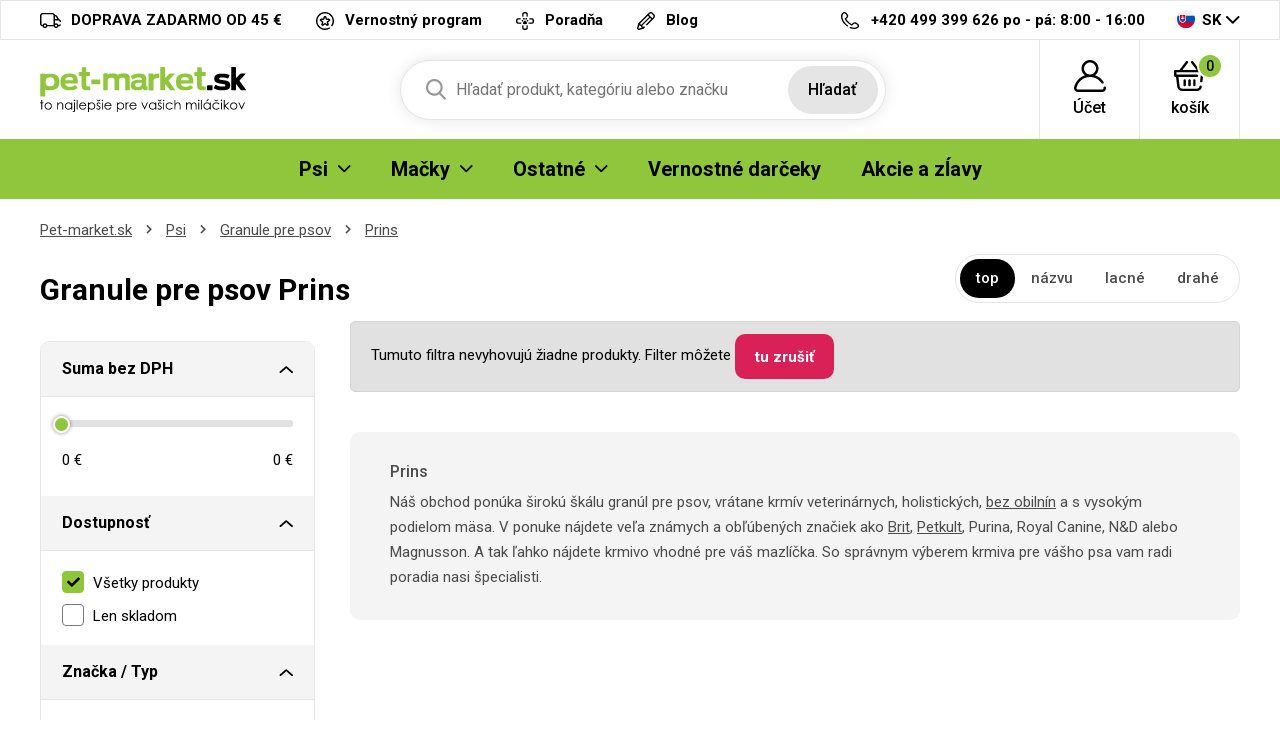

--- FILE ---
content_type: text/html; charset=UTF-8
request_url: https://pet-market.sk/prins-granule-pre-psov-psi/prins-procare-mini-lamb-rice-hypoalergenni
body_size: 11509
content:
<!DOCTYPE html>
<html lang="cs">
<head><script>(function(w,i,g){w[g]=w[g]||[];if(typeof w[g].push=='function')w[g].push(i)})
(window,'GTM-TJ6TCD','google_tags_first_party');</script><script>(function(w,d,s,l){w[l]=w[l]||[];(function(){w[l].push(arguments);})('set', 'developer_id.dYzg1YT', true);
		w[l].push({'gtm.start':new Date().getTime(),event:'gtm.js'});var f=d.getElementsByTagName(s)[0],
		j=d.createElement(s);j.async=true;j.src='/b9ht/';
		f.parentNode.insertBefore(j,f);
		})(window,document,'script','dataLayer');</script>

<meta charset="utf-8">
<meta name='description' content='Prins - Pet-market.sk' />
<meta name="viewport" content="width=device-width, initial-scale=1, shrink-to-fit=no">
<meta name='copyright' content='(C) Pet-market.sk'>
<meta name='generator' content='https://mywebdesign.cz/'>
<meta name='seznam-wmt' content='Ipd4exslbjjvhKV8G8saaoxbJz4wXxY7' />
<meta name="robots" content="index, follow">


<title>Granule pre psov Prins - Pet-market.sk</title>

<style>img, svg {max-width: 0px;height: auto;}</style>
<link rel="preconnect" href="https://fonts.googleapis.com">
<link rel="preconnect" href="https://fonts.gstatic.com" crossorigin>
<link href="https://fonts.googleapis.com/css2?family=Roboto:ital,wght@0,100;0,300;0,400;0,500;0,700;0,900;1,100;1,300;1,400;1,500;1,700;1,900&display=swap" rel="stylesheet">
<link href="/styles/20260121-180039/css.css" rel="stylesheet">
<link rel='shortcut icon' href='/favicon.ico' type='image/x-icon' />

<script>(function(a){_q=function(){return a;};$=function(f){typeof f==="function" && a.push(arguments);return $;};jQuery=$.ready=$;}([]));</script>
<script> var eshopRoundIt=2, eshopLang="SK", eshopMena="€", eshopB2B=0, eshopSliderStep=1, GTMTag="GTM-TJ6TCD";  </script>
<script> var showCats=0,catGroup=1,defaultHash="",sheetWidth=0,basePrice=0,forceNoAjax=0,doAjax=!0,isTouch=!1; </script>
<script> var _yottlyOnload = _yottlyOnload || []; </script>
<script> window.dataLayer = window.dataLayer || []; </script>

<meta property="og:title" content="Pet-market.sk">
<meta property="og:description" content="Granule pre psov, chovateľské potreby">
<meta property="og:image" content="https://pet-market.sk/media/data/banner_hp/ibero-cat-hp-pl_696643ac66766.jpg">
<meta property="og:site_name" content="Pet-market.sk">
<meta property="og:url" content="https://pet-market.sk/">

<svg class="svg-symbol"><symbol id="icon-times">
<path style="fill-rule:evenodd;clip-rule:evenodd;stroke-linejoin:round;stroke-miterlimit:2;" d="M1.151,11.994C0.853,12.011 0.56,11.912 0.334,11.718C-0.111,11.269 -0.111,10.545 0.334,10.096L10.097,0.334C10.56,-0.1 11.288,-0.076 11.722,0.388C12.114,0.807 12.137,1.452 11.776,1.898L1.956,11.718C1.733,11.909 1.445,12.008 1.151,11.994Z" style="fill-rule:nonzero;"/>
<path style="fill-rule:evenodd;clip-rule:evenodd;stroke-linejoin:round;stroke-miterlimit:2;" d="M10.901,11.994C10.6,11.992 10.311,11.873 10.097,11.66L0.334,1.898C-0.079,1.415 -0.023,0.69 0.46,0.277C0.89,-0.092 1.525,-0.092 1.955,0.277L11.775,10.039C12.239,10.473 12.263,11.201 11.829,11.664C11.812,11.683 11.794,11.701 11.775,11.718C11.535,11.927 11.218,12.027 10.901,11.994Z" style="fill-rule:nonzero;"/>
</symbol></svg>
<style type="text/css">
.msg-cookie {
  background-color: #fff;
  position: relative;
  z-index: 999;
  border: 1px solid #e5e5e5;
}
</style>

</head>
<body class="preload retail">

<!-- Hotjar Tracking Code for https://krmeni.cz/ --> <script> (function(h,o,t,j,a,r){ h.hj=h.hj||function(){(h.hj.q=h.hj.q||[]).push(arguments)}; h._hjSettings={hjid:3783909,hjsv:6}; a=o.getElementsByTagName('head')[0]; r=o.createElement('script');r.async=1; r.src=t+h._hjSettings.hjid+j+h._hjSettings.hjsv; a.appendChild(r); })(window,document,'https://static.hotjar.com/c/hotjar-','.js?sv='); </script>
<div class="web-wrap">

<div class="top-info">
<div class="container">
<ul>
				
	<li><a href="/doprava-a-platby">
		<i><img src="/styles/img/truck.svg"/></i>
		<span>DOPRAVA ZADARMO OD 45 €</span></a>
	</li>
	<li><a href="/vernostny-program">
		<i><img src="/styles/img/program.svg"/></i>
		<span>Vernostný program</span></a>
	</li>
	<li><a href="/veterinarni-poradna">
		<i><img src="/styles/img/doctor.svg"/></i><span>
		Poradňa</span></a>
	</li>

	<li><a href="/moj-pes">
		<i><img src="/styles/img/pencil.svg"/></i>
		<span>Blog</span></a>
	</li>



</ul>
<ul>
	<li>
		<a href="tel:420499399626">
			<i><img src="/styles/img/phone.svg"/></i>
			<span><strong>+420 499 399 626</strong> po - pá: 8:00 - 16:00</span></a>
	</li>
	<li class="lang has-dropdown">
		<a href="/">
			<img src="/styles/img/flag-SK.svg"/>
			SK
		</a>
		<ul class="dropdown">
			
			<li><a href="https://krmeni.cz/"><img src="/styles/img/flag-CZ.svg"/>CZ</a></li>
			<li><a href="https://pet-market.sk/"><img src="/styles/img/flag-SK.svg"/>SK</a></li>
			<li><a href="https://petkarma.pl/"><img src="/styles/img/flag-PL.svg"/>PL</a></li>
			
		</ul>
	</li>
</ul>
</div>
</div>


<div class="header-placeholder">
<div class="header-main">
<header>
	<div class="header-main__top">
	<div class="container">
		<a href="/" class="logo"><img src="/styles/img/logoSK.svg" alt="Pet-Market.sk"></a>
		<ul class="tools">
			<li class="tools-search">
				<a href="" class="search-open">
					<span>
						<svg width="100%" height="100%" viewBox="0 0 20 21" version="1.1" xmlns="http://www.w3.org/2000/svg" xmlns:xlink="http://www.w3.org/1999/xlink" xml:space="preserve" xmlns:serif="http://www.serif.com/" style="fill-rule:evenodd;clip-rule:evenodd;stroke-linejoin:round;stroke-miterlimit:2;">
						<path d="M19.696,18.869L14.766,13.741C16.033,12.234 16.728,10.338 16.728,8.364C16.728,3.752 12.976,0 8.364,0C3.752,0 0,3.752 0,8.364C0,12.976 3.752,16.728 8.364,16.728C10.095,16.728 11.745,16.206 13.156,15.214L18.124,20.381C18.331,20.597 18.61,20.716 18.91,20.716C19.193,20.716 19.462,20.608 19.666,20.411C20.099,19.994 20.113,19.302 19.696,18.869ZM8.364,2.182C11.773,2.182 14.546,4.955 14.546,8.364C14.546,11.773 11.773,14.546 8.364,14.546C4.955,14.546 2.182,11.773 2.182,8.364C2.182,4.955 4.955,2.182 8.364,2.182Z" style="fill:rgb(121,121,121);fill-rule:nonzero;"></path>
						</svg>
					</span>
					<strong>Hľadať</strong>
				</a>

				<form action="/" method="get" class="search" id="sform" autocomplete="off">
					
					<input id="squery" name="query" type="text" value="" placeholder="Hľadať produkt, kategóriu alebo značku">
					<button type="submit">Hľadať</button>
					<span>									
					<svg width="100%" height="100%" viewBox="0 0 20 21" version="1.1" xmlns="http://www.w3.org/2000/svg" xmlns:xlink="http://www.w3.org/1999/xlink" xml:space="preserve" xmlns:serif="http://www.serif.com/" style="fill-rule:evenodd;clip-rule:evenodd;stroke-linejoin:round;stroke-miterlimit:2;">
					<path d="M19.696,18.869L14.766,13.741C16.033,12.234 16.728,10.338 16.728,8.364C16.728,3.752 12.976,0 8.364,0C3.752,0 0,3.752 0,8.364C0,12.976 3.752,16.728 8.364,16.728C10.095,16.728 11.745,16.206 13.156,15.214L18.124,20.381C18.331,20.597 18.61,20.716 18.91,20.716C19.193,20.716 19.462,20.608 19.666,20.411C20.099,19.994 20.113,19.302 19.696,18.869ZM8.364,2.182C11.773,2.182 14.546,4.955 14.546,8.364C14.546,11.773 11.773,14.546 8.364,14.546C4.955,14.546 2.182,11.773 2.182,8.364C2.182,4.955 4.955,2.182 8.364,2.182Z" style="fill:rgb(121,121,121);fill-rule:nonzero;"></path>
					</svg>
					</span>
					<div class="autocomplete" id="searchResults">
					</div>
				</form>

			</li>
					<li>
		<a href="/eshop/prihlaseni.php">
		<span>
			<svg width="100%" height="100%" viewBox="0 0 31 31" version="1.1" xmlns="http://www.w3.org/2000/svg" xmlns:xlink="http://www.w3.org/1999/xlink" xml:space="preserve" xmlns:serif="http://www.serif.com/" style="fill-rule:evenodd;clip-rule:evenodd;stroke-linejoin:round;stroke-miterlimit:2;">
			<path d="M30.921,26.563C30.785,25.909 30.144,25.488 29.489,25.625C28.834,25.761 28.414,26.402 28.55,27.057C28.629,27.434 28.535,27.821 28.294,28.118C28.154,28.29 27.842,28.578 27.325,28.578L3.675,28.578C3.158,28.578 2.846,28.29 2.706,28.118C2.465,27.821 2.371,27.434 2.45,27.057C3.706,21.021 9.03,16.611 15.179,16.463C15.286,16.467 15.392,16.469 15.5,16.469C15.608,16.469 15.715,16.467 15.822,16.463C20.153,16.566 24.156,18.76 26.581,22.376C26.953,22.931 27.705,23.079 28.261,22.707C28.816,22.334 28.965,21.582 28.592,21.027C26.605,18.063 23.72,15.909 20.43,14.826C22.435,13.323 23.734,10.927 23.734,8.234C23.734,3.694 20.04,0 15.5,0C10.96,0 7.266,3.694 7.266,8.234C7.266,10.929 8.567,13.325 10.574,14.829C8.735,15.434 7.009,16.376 5.499,17.618C2.731,19.895 0.805,23.072 0.079,26.563C-0.149,27.657 0.124,28.781 0.827,29.646C1.527,30.506 2.565,31 3.675,31L27.325,31C28.435,31 29.473,30.506 30.173,29.646C30.876,28.781 31.149,27.657 30.921,26.563ZM9.687,8.234C9.687,5.029 12.295,2.422 15.5,2.422C18.705,2.422 21.313,5.029 21.313,8.234C21.313,11.341 18.863,13.886 15.794,14.04C15.696,14.038 15.598,14.037 15.5,14.037C15.402,14.037 15.305,14.038 15.207,14.04C12.138,13.886 9.687,11.341 9.687,8.234Z" style="fill-rule:nonzero;"></path>
			</svg>
		</span>
		<strong>
			Účet					</strong>
		</a>
					<div class="login-dropdown dropdown">
				<strong>Prihlásenie a registrácia</strong>
				<form action="/eshop/prihlaseni.php" method="post">
					<div class="form-group form-group--floating">
						<label><span>email</span></label>
						<input name="loginemail" type="email" class="form-control" required>
					</div>
										<div class="form-group">
						<label><span>heslo</span></label>
						<input required name="loginpassword" type="password" class="form-control">
					</div>
										<div class="form-group">
						<button name="submitprihlaseni" type="submit" class="btn btn-success">Prihlásiť</button>
					</div>
					<div class="login-dropdown__links">
							<a href="/eshop/registrace.php">Registrácia nového zákazníka</a>
							<a href="/eshop/zaslatheslo.php">Zabudnuté heslo</a>
					</div>
					<div class="buttons-divide"><a class="btn btn-fb" href="https://www.facebook.com/v6.0/dialog/oauth?scope=email&state=873dd8b6929ae900403544f097a913c1&response_type=code&approval_prompt=auto&redirect_uri=https%3A%2F%2Fpet-market.sk%2F%3Ffacebook%3D1&client_id=172247192893816"><span><img src="/styles/img/facebook-btn.svg">Prihlásiť sa Facebookom</span></a><a class="btn btn-google " href="https://accounts.google.com/o/oauth2/auth?response_type=code&access_type=online&client_id=264549591430-iv6due7qlv0cald9itomi2mlul7em677.apps.googleusercontent.com&redirect_uri=https://pet-market.sk/?google=1&state&scope=email%20profile&approval_prompt=auto"><span><img src="/styles/img/google.svg">Prihlásiť sa Googlom</span></a><a class="btn btn-apple " href="https://appleid.apple.com/auth/authorize?response_type=code&response_mode=form_post&client_id=tv.probbe.eshop&redirect_uri=https%3A%2F%2Fpet-market.sk%2F%3Fapple%3D1&state=838f6e0512&scope=name+email"><span><img src="/styles/img/apple.svg">Prihlásiť sa Apple ID</span></a></div>				</form>
			</div>
			</li>		<li>
			<a href="/eshop/nakupnikosik.php">
				<span>
					<svg width="100%" height="100%" viewBox="0 0 33 30" version="1.1" xmlns="http://www.w3.org/2000/svg" xmlns:xlink="http://www.w3.org/1999/xlink" xml:space="preserve" xmlns:serif="http://www.serif.com/" style="fill-rule:evenodd;clip-rule:evenodd;stroke-linejoin:round;stroke-miterlimit:2;">
					<path d="M32,10.078L32,14.766C32,15.413 31.441,15.937 30.75,15.937L29.928,15.937L29.402,20.331C29.33,20.93 28.789,21.372 28.161,21.372C28.114,21.372 28.067,21.37 28.02,21.365C27.334,21.293 26.84,20.713 26.917,20.07L27.569,14.635C27.64,14.042 28.174,13.594 28.811,13.594L29.5,13.594L29.5,11.25L2.5,11.25L2.5,13.594L23.813,13.594C24.503,13.594 25.063,14.119 25.063,14.766C25.063,15.413 24.503,15.937 23.813,15.937L4.611,15.937L5.845,25.591C5.996,26.769 7.063,27.656 8.328,27.656L23.773,27.656C25.047,27.656 26.115,26.761 26.257,25.574C26.334,24.931 26.953,24.468 27.639,24.54C28.325,24.613 28.819,25.193 28.742,25.836C28.457,28.21 26.321,30 23.773,30L8.328,30C5.798,30 3.664,28.225 3.363,25.87L2.093,15.937L1.25,15.937C0.56,15.937 0,15.413 0,14.766L0,10.078C0,9.431 0.56,8.906 1.25,8.906L5.684,8.906L12.289,0.478C12.698,-0.043 13.48,-0.156 14.036,0.228C14.593,0.611 14.712,1.344 14.304,1.866L8.786,8.906L23.261,8.906L17.743,1.866C17.334,1.344 17.454,0.611 18.01,0.228C18.566,-0.156 19.349,-0.044 19.758,0.478L26.363,8.906L30.75,8.906C31.441,8.906 32,9.431 32,10.078ZM14.75,19.453L14.75,24.141C14.75,24.788 15.31,25.312 16,25.312C16.69,25.312 17.25,24.788 17.25,24.141L17.25,19.453C17.25,18.806 16.69,18.281 16,18.281C15.31,18.281 14.75,18.806 14.75,19.453ZM19.75,19.453L19.75,24.141C19.75,24.788 20.31,25.312 21,25.312C21.69,25.312 22.25,24.788 22.25,24.141L22.25,19.453C22.25,18.806 21.69,18.281 21,18.281C20.31,18.281 19.75,18.806 19.75,19.453ZM9.75,19.453L9.75,24.141C9.75,24.788 10.31,25.312 11,25.312C11.69,25.312 12.25,24.788 12.25,24.141L12.25,19.453C12.25,18.806 11.69,18.281 11,18.281C10.31,18.281 9.75,18.806 9.75,19.453Z" style="fill-rule:nonzero;"></path>
					</svg>
					<span id="cartnum">0</span>
				</span>
				<strong>košík</strong>
			</a>
			<div class="cart-dropdown dropdown empty" id="cartpopup">
						</div>
		</li>
		
			<li class="open-mobile">
				<button class="hamburger hamburger--collapse hamburger--accessible js-hamburger" type="button">
					<span class="hamburger-box"><span class="hamburger-inner"></span></span>
					<span class="hamburger-label">Menu</span>
				</button>
			</li>
		</ul>
	</div>
	</div>
        
	<div class="header-main__nav">
	<div class="container">
		<nav>
			<ul>
			<li class="has-submenu"><a href="/krmeni-psi"><span>Psi</span><span class="ico-select"><img src="/styles/img/dropdown.svg"></span></a><div class="submenu dropdown"><div class="submenu__header"><strong>Psi</strong><a href="/krmeni-psi">Všetko pre Psi</a></div><div class="submenu__body"><div class="category-thumbs"><div class="category-thumb"><div class="category-thumb__img"><img class="lazyload" data-src="/styles/menu/granule-pro-psy.png"></div><h3><a href="/granule-pre-psov-psi">Granule pre psov</a></h3></div><div class="category-thumb"><div class="category-thumb__img"><img class="lazyload" data-src="/styles/menu/vzorky-pro-psy.png"></div><h3><a href="/vzorky-pro-psy">Vzorky</a></h3></div><div class="category-thumb"><div class="category-thumb__img"><img class="lazyload" data-src="/styles/menu/konzervy-pro-psy.png"></div><h3><a href="/konzervy-psi">Konzervy</a></h3></div><div class="category-thumb"><div class="category-thumb__img"><img class="lazyload" data-src="/styles/menu/kapsy-a-pastiky.png"></div><h3><a href="/kapsy-a-pastety-psi">Kapsy a paštéty</a></h3></div><div class="category-thumb"><div class="category-thumb__img"><img class="lazyload" data-src="/styles/menu/salamky.png"></div><h3><a href="/salamky-psi">Salámy</a></h3></div><div class="category-thumb"><div class="category-thumb__img"><img class="lazyload" data-src="/styles/menu/doplnkova-krmiva-psy.png"></div><h3><a href="/doplnkove-krmiva-psi">Doplnkové krmivá</a></h3></div><div class="category-thumb"><div class="category-thumb__img"><img class="lazyload" data-src="/styles/menu/mleko-pro-stenata.png"></div><h3><a href="/mlieko-pre-steniatka-psi">Mlieko pre šteniatka</a></h3></div><div class="category-thumb"><div class="category-thumb__img"><img class="lazyload" data-src="/styles/menu/psi-pamlsky-a-pochoutky.png"></div><h3><a href="/pamlsky-a-pochutky-psi">Pamlsky a pochúťky</a></h3></div><div class="category-thumb"><div class="category-thumb__img"><img class="lazyload" data-src="/styles/menu/vitaminy-a-kloubni-vyziva.png"></div><h3><a href="/vitaminy-a-klbova-vyziva-psi">Vitamíny a kĺbová výživa</a></h3></div><div class="category-thumb"><div class="category-thumb__img"><img class="lazyload" data-src="/styles/menu/kosmetika-pro-psy.png"></div><h3><a href="/kozmetika-psi">Kozmetika</a></h3></div><div class="category-thumb"><div class="category-thumb__img"><img class="lazyload" data-src="/styles/menu/antiparazitika-pro-psy.png"></div><h3><a href="/antiparazitika-psi">Antiparazitiká</a></h3></div><div class="category-thumb"><div class="category-thumb__img"><img class="lazyload" data-src="/styles/menu/hrebeny-a-kartace-pro-psy.png"></div><h3><a href="/hrebene-kefy-a-furminatory-psi">Hrebene, kefy a FURminatory</a></h3></div><div class="category-thumb"><div class="category-thumb__img"><img class="lazyload" data-src="/styles/menu/trimovaci-noze-strihaci-strojky.png"></div><h3><a href="/trimovacie-noze-noznice-strojceky-psi">Trimovacie nože, nožnice, strojčeky</a></h3></div><div class="category-thumb"><div class="category-thumb__img"><img class="lazyload" data-src="/styles/menu/kleste-a-nuzky.png"></div><h3><a href="/klieste-a-noznice-psi">Kliešte a nožnice</a></h3></div><div class="category-thumb"><div class="category-thumb__img"><img class="lazyload" data-src="/styles/menu/obojky-pro-psy.png"></div><h3><a href="/obojky-psi">Obojky</a></h3></div><div class="category-thumb"><div class="category-thumb__img"><img class="lazyload" data-src="/styles/menu/voditka-postroje-ohlavky.png"></div><h3><a href="/voditka-postroje-ohlavky-psi">Vodítka, postroje, ohlávky</a></h3></div><div class="category-thumb"><div class="category-thumb__img"><img class="lazyload" data-src="/styles/menu/karabiny-pro-psy.png"></div><h3><a href="/karabiny-rozdvojky-na-voditka-psi">Karabiny, rozdvojky na vodítka</a></h3></div><div class="category-thumb"><div class="category-thumb__img"><img class="lazyload" data-src="/styles/menu/misky-pro-psy.png"></div><h3><a href="/misky-psi">Misky a zásobníky</a></h3></div><div class="category-thumb"><div class="category-thumb__img"><img class="lazyload" data-src="/styles/menu/pelechy-boudy-tasky-prepravky-deky.png"></div><h3><a href="/pelechy-budy-tasky-prepravky-psi">Pelechy, búdy, tašky, prepravky</a></h3></div><div class="category-thumb"><div class="category-thumb__img"><img class="lazyload" data-src="/styles/menu/hracky-pro-psy.png"></div><h3><a href="/hracky-psi">Hračky</a></h3></div><div class="category-thumb"><div class="category-thumb__img"><img class="lazyload" data-src="/styles/menu/oblecky-pro-psy.png"></div><h3><a href="/oblecenie-psi">Oblečenie</a></h3></div><div class="category-thumb"><div class="category-thumb__img"><img class="lazyload" data-src="/styles/menu/prislusenstvi-psi.png"></div><h3><a href="/prislusenstvo-psi">Príslušenstvo</a></h3></div><div class="category-thumb"><div class="category-thumb__img"><img class="lazyload" data-src="/styles/menu/vycvikove-pomucky-pro-psy.png"></div><h3><a href="/vycvikove-pom-cky-psi">Výcvikové pomôcky</a></h3></div><div class="category-thumb"><div class="category-thumb__img"><img class="lazyload" data-src="/styles/menu/privesky-adresare-a-qr-znamky-psi.png"></div><h3><a href="/privesky-adresare-a-qr-znamky-psi">Prívesky, adresáre a QR známky</a></h3></div></div></div></div></li><li class="has-submenu"><a href="/krmeni-macky"><span>Mačky</span><span class="ico-select"><img src="/styles/img/dropdown.svg"></span></a><div class="submenu dropdown"><div class="submenu__header"><strong>Mačky</strong><a href="/krmeni-macky">Všetko pre Mačky</a></div><div class="submenu__body"><div class="category-thumbs"><div class="category-thumb"><div class="category-thumb__img"><img class="lazyload" data-src="/styles/menu/granule-pro-kocky.png"></div><h3><a href="/granule-pre-macky-macky">Granule pre mačky</a></h3></div><div class="category-thumb"><div class="category-thumb__img"><img class="lazyload" data-src="/styles/menu/vzorky-pro-kocky.png"></div><h3><a href="/vzorky-pro-kocky">Vzorky</a></h3></div><div class="category-thumb"><div class="category-thumb__img"><img class="lazyload" data-src="/styles/menu/konzervy-pro-kocky.png"></div><h3><a href="/konzervy-macky">Konzervy</a></h3></div><div class="category-thumb"><div class="category-thumb__img"><img class="lazyload" data-src="/styles/menu/kapsy-pastiky-masovky.png"></div><h3><a href="/kapsy-pastety-masovky-macky">Kapsy, paštéty, mäsovky</a></h3></div><div class="category-thumb"><div class="category-thumb__img"><img class="lazyload" data-src="/styles/menu/mleko-pro-kotata.png"></div><h3><a href="/mlieko-pre-maciatka-macky">Mlieko pre mačiatka</a></h3></div><div class="category-thumb"><div class="category-thumb__img"><img class="lazyload" data-src="/styles/menu/pamlsky-a-pochoutky-kocky.png"></div><h3><a href="/pamlsky-a-pochutky-macky">Pamlsky a pochúťky</a></h3></div><div class="category-thumb"><div class="category-thumb__img"><img class="lazyload" data-src="/styles/menu/vitaminy-pro-kocky.png"></div><h3><a href="/vitaminy-macky">Vitamíny</a></h3></div><div class="category-thumb"><div class="category-thumb__img"><img class="lazyload" data-src="/styles/menu/kosmetika-pro-kocky.png"></div><h3><a href="/kozmetika-macky">Kozmetika</a></h3></div><div class="category-thumb"><div class="category-thumb__img"><img class="lazyload" data-src="/styles/menu/antiparazitika-kocky.png"></div><h3><a href="/antiparazitika-macky">Antiparazitiká</a></h3></div><div class="category-thumb"><div class="category-thumb__img"><img class="lazyload" data-src="/styles/menu/hrebeny-kocky.png"></div><h3><a href="/hrebene-a-furminator-macky">Hrebene a FURminator</a></h3></div><div class="category-thumb"><div class="category-thumb__img"><img class="lazyload" data-src="/styles/menu/obojky-kocky.png"></div><h3><a href="/obojky-macky">Obojky</a></h3></div><div class="category-thumb"><div class="category-thumb__img"><img class="lazyload" data-src="/styles/menu/postroje-a-voditka-kocky.png"></div><h3><a href="/postroje-a-voditka-macky">Postroje a vodítka</a></h3></div><div class="category-thumb"><div class="category-thumb__img"><img class="lazyload" data-src="/styles/menu/misky-kocky.png"></div><h3><a href="/misky-fontany-macky">Misky, fontány</a></h3></div><div class="category-thumb"><div class="category-thumb__img"><img class="lazyload" data-src="/styles/menu/pelisky-polstare-boudy-kukane-prolezacky.png"></div><h3><a href="/pelechy-vankusiky-budy-kukane-macky">Pelechy, vankúšiky, búdy, kukane</a></h3></div><div class="category-thumb"><div class="category-thumb__img"><img class="lazyload" data-src="/styles/menu/skrabadla-odpocivadla-kocky.png"></div><h3><a href="/skrabadla-odpocivadla-macky">Škrabadlá, odpočívadlá</a></h3></div><div class="category-thumb"><div class="category-thumb__img"><img class="lazyload" data-src="/styles/menu/hracky-pro-kocky.png"></div><h3><a href="/hracky-macky">Hračky</a></h3></div><div class="category-thumb"><div class="category-thumb__img"><img class="lazyload" data-src="/styles/menu/wc-a-prislusenstvi-kocky.png"></div><h3><a href="/wc-a-prislusenstvo-macky">WC a príslušenstvo</a></h3></div><div class="category-thumb"><div class="category-thumb__img"><img class="lazyload" data-src="/styles/menu/kockolity.png"></div><h3><a href="/podstielky-macky">Podstielky</a></h3></div><div class="category-thumb"><div class="category-thumb__img"><img class="lazyload" data-src="/styles/menu/prislusenstvi-kocky.png"></div><h3><a href="/prislusenstvi-macky">Příslušenství</a></h3></div></div></div></div></li><li class="has-submenu"><a href="#"><span>Ostatné</span><span class="ico-select"><img src="/styles/img/dropdown.svg"></span></a><div class="submenu dropdown"><div class="submenu__header"><strong>Ostatné</strong></div><div class="submenu__body"><div class="category-thumbs"><div class="category-thumb"><div class="category-thumb__img"><img class="lazyload" data-src="/styles/menu/krmeni-hlodavci.png"></div><h3><a href="/krmeni-hlodavce">Hlodavce</a></h3></div><div class="category-thumb"><div class="category-thumb__img"><img class="lazyload" data-src="/styles/menu/krmeni-ryby.png"></div><h3><a href="/krmeni-ryby">Ryby</a></h3></div><div class="category-thumb"><div class="category-thumb__img"><img class="lazyload" data-src="/styles/menu/krmeni-ptaci.png"></div><h3><a href="/krmeni-vtaci">Vtáci</a></h3></div><div class="category-thumb"><div class="category-thumb__img"><img class="lazyload" data-src="/styles/menu/krmeni-tera.png"></div><h3><a href="/krmeni-tera">Tera</a></h3></div><div class="category-thumb"><div class="category-thumb__img"><img class="lazyload" data-src="/styles/menu/krmeni-ovce-kozy-prasata.png"></div><h3><a href="/krmeni-hospodarske-zvierata">Hospodárske zvieratá</a></h3></div><div class="category-thumb"><div class="category-thumb__img"><img class="lazyload" data-src="/styles/menu/krmeni-fretka.png"></div><h3><a href="/krmeni-fretka">Fretka</a></h3></div><div class="category-thumb"><div class="category-thumb__img"><img class="lazyload" data-src="/styles/menu/lekarna.png"></div><h3><a href="/lekarna">Lékárna</a></h3></div><div class="category-thumb"><div class="category-thumb__img"><img class="lazyload" data-src="/styles/menu/doprodej.png"></div><h3><a href="/doprodej">Výpredaj</a></h3></div><div class="category-thumb"><div class="category-thumb__img"><img class="lazyload" data-src="/styles/menu/potreby-pro-panicky.png"></div><h3><a href="/potreby-pro-panicky">Pro páníčky</a></h3></div><div class="category-thumb"><div class="category-thumb__img"><img class="lazyload" data-src="/styles/menu/vanocni-nabidka.png"></div><h3><a href="/vianocna-ponuka">Vianočná ponuka</a></h3></div></div></div></div></li><li><a href="/vernostne-darceky"><span>Vernostné darčeky</span></a></li><li><a href="/akce.php"><span>Akcie a zĺavy</span></a></li>
			</ul>
			<ul class="only-mobile">
				<li><a href="/vernostny-program">Vernostný program</a></li>
				<li><a href="/veterinarni-poradna">Poradňa</a></li>
				<li><a href="/kontakt.php">Kontakt</a></li>
				<li><a href="/moj-pes">Blog</a></li>
			</ul>
			<ul class="only-mobile-lang">
				<li><a href="https://krmeni.cz/"><img src="/styles/img/flag-CZ.svg"></a></li>
				<li><a href="https://pet-market.sk/"><img src="/styles/img/flag-SK.svg"></a></li>
				<li><a href="https://petkarma.pl/"><img src="/styles/img/flag-PL.svg"></a></li>
			</ul>
		</nav>
	</div>
	</div>
        
</header>
</div>
</div>

<div class="content-wrap">



<div class="breadcrumb-wrap"><div class="container"><ol class="breadcrumb">
  <li class="breadcrumb-item"><a href="/">Pet-market.sk</a></li> 
  <li class="breadcrumb-item"><a href="/krmeni-psi">Psi</a></li>
  <li class="breadcrumb-item"><a href="/granule-pre-psov-psi">Granule pre psov</a></li>
  <li class="breadcrumb-item"><a href="/prins-granule-pre-psov-psi">Prins</a></li>
  
</ol></div></div>



  <div class="container category-main">
    <div class="category-main__top">
      <h1 id="seoheader">Granule pre psov Prins</h1>
      
      <div class="category-main__top__filter"><script> defaultHash = "catgroupid=19"; </script> <a href="" class="filter-mobile js-filter-toggle">Filtrovanie produktov</a><div class="sort-wrap clearfix mb-2"><ul><li class="active"><a rel="nofollow" data-ajax="sort=nn" href="/prins-granule-pre-psov-psi">top</a></li><li><a rel="nofollow" data-ajax="sort=na" href="/prins-granule-pre-psov-psi?sort=na">názvu</a></li><li><a rel="nofollow" data-ajax="sort=pa" href="/prins-granule-pre-psov-psi?sort=pa">lacné</a></li><li><a rel="nofollow" data-ajax="sort=pd" href="/prins-granule-pre-psov-psi?sort=pd">drahé</a></li></ul></div></div>
    </div>
    <div class="category-wrap">
      <div class="category-filter">
        <div class="filter"><div class="filter-group" id="filtrform" data-ajax="/prins-granule-pre-psov-psi?sort=nn&amp;catid=1290"><div class="filter-box is-open">
							<h3><a href="">Suma bez DPH</a></h3>
							<div class="in">
								<div class="slider-range-wrap">
									<div class="slider-range" data-range="true" data-suffix=" €" data-decimals="0" data-step="1" data-vmin="0" data-vmax="0" data-cmin="0" data-cmax="0"></div>
									<div class="from-to">
										<div class="slider-from"></div>
										<div class="slider-to"></div>
										<input type="hidden" name="vmin" value="0">
										<input type="hidden" name="vmax" value="0">
										<input type="hidden" class="cmin" name="cmin" value="0">
										<input type="hidden" class="cmax" name="cmax" value="0">
									</div>
								</div>
							</div>
							</div><div class="filter-box is-open"><h3><a href="">Dostupnosť</a></h3><div class="in"><div class="checkbox-list"><label class="input-checkbox"><input name="skladovost" type="radio" value="0" checked="checked"><span>Všetky produkty</span></label><label class="input-checkbox"><input name="skladovost" type="radio" value="1"><span>Len skladom</span></label></div></div></div><div class="filter-box is-open"><h3><a href="">Značka / Typ</a></h3><div class="in"><div class="checkbox-list"><label for="cats-1524" class="input-checkbox"><input id="cats-1524" name="cats[]" type="checkbox" value="1524"><span>Acana</span></label><label for="cats-1370" class="input-checkbox"><input id="cats-1370" name="cats[]" type="checkbox" value="1370"><span>Amity</span></label><label for="cats-1369" class="input-checkbox"><input id="cats-1369" name="cats[]" type="checkbox" value="1369"><span>Bravery</span></label><label for="cats-291" class="input-checkbox"><input id="cats-291" name="cats[]" type="checkbox" value="291"><span>Brit </span></label><label for="cats-287" class="input-checkbox"><input id="cats-287" name="cats[]" type="checkbox" value="287"><span>Brit Care</span></label><label for="cats-1398" class="input-checkbox"><input id="cats-1398" name="cats[]" type="checkbox" value="1398"><span>Brit Fresh</span></label><label for="cats-1523" class="input-checkbox"><input id="cats-1523" name="cats[]" type="checkbox" value="1523"><span>Ibero Cold Pressed</span></label><label for="cats-1564" class="input-checkbox"><input id="cats-1564" name="cats[]" type="checkbox" value="1564"><span>Ibero Grain Free</span></label><label for="cats-1448" class="input-checkbox"><input id="cats-1448" name="cats[]" type="checkbox" value="1448"><span>Ibero NATURAL</span></label><label for="cats-1181" class="input-checkbox"><input id="cats-1181" name="cats[]" type="checkbox" value="1181"><span>Petkult</span></label><label for="cats-379" class="input-checkbox"><input id="cats-379" name="cats[]" type="checkbox" value="379"><span>Royal Canin </span></label><label for="cats-1450" class="input-checkbox"><input id="cats-1450" name="cats[]" type="checkbox" value="1450"><span>Royal Canin diety</span></label><label for="cats-1562" class="input-checkbox"><input id="cats-1562" name="cats[]" type="checkbox" value="1562"><span>Tobby Natural</span></label><a href="" class="btn btn-secondary mt-3 mb-0" id="showmorecats">ukázať ďalšie</a><label for="cats-263" class="input-checkbox hide"><input id="cats-263" name="cats[]" type="checkbox" value="263"><span>Anka </span></label><label for="cats-1055" class="input-checkbox hide"><input id="cats-1055" name="cats[]" type="checkbox" value="1055"><span>Calibra</span></label><label for="cats-1039" class="input-checkbox hide"><input id="cats-1039" name="cats[]" type="checkbox" value="1039"><span>Carnilove</span></label><label for="cats-1563" class="input-checkbox hide"><input id="cats-1563" name="cats[]" type="checkbox" value="1563"><span>Country Dog </span></label><label for="cats-298" class="input-checkbox hide"><input id="cats-298" name="cats[]" type="checkbox" value="298"><span>Delikan </span></label><label for="cats-301" class="input-checkbox hide"><input id="cats-301" name="cats[]" type="checkbox" value="301"><span>Eminent </span></label><label for="cats-1072" class="input-checkbox hide"><input id="cats-1072" name="cats[]" type="checkbox" value="1072"><span>Essential</span></label><label for="cats-311" class="input-checkbox hide"><input id="cats-311" name="cats[]" type="checkbox" value="311"><span>Fitmin </span></label><label for="cats-1095" class="input-checkbox hide"><input id="cats-1095" name="cats[]" type="checkbox" value="1095"><span>Josera</span></label><label for="cats-337" class="input-checkbox hide"><input id="cats-337" name="cats[]" type="checkbox" value="337"><span>K9</span></label><label for="cats-1034" class="input-checkbox hide"><input id="cats-1034" name="cats[]" type="checkbox" value="1034"><span>Magnusson</span></label><label for="cats-1199" class="input-checkbox hide"><input id="cats-1199" name="cats[]" type="checkbox" value="1199"><span>Nativia</span></label><label for="cats-1138" class="input-checkbox hide"><input id="cats-1138" name="cats[]" type="checkbox" value="1138"><span>Natural&amp;Delicious</span></label><label for="cats-346" class="input-checkbox hide"><input id="cats-346" name="cats[]" type="checkbox" value="346"><span>Nutram </span></label><label for="cats-350" class="input-checkbox hide"><input id="cats-350" name="cats[]" type="checkbox" value="350"><span>Ontario</span></label><label for="cats-1329" class="input-checkbox hide"><input id="cats-1329" name="cats[]" type="checkbox" value="1329"><span>Optima</span></label><label for="cats-1530" class="input-checkbox hide"><input id="cats-1530" name="cats[]" type="checkbox" value="1530"><span>Orijen</span></label><label for="cats-989" class="input-checkbox hide"><input id="cats-989" name="cats[]" type="checkbox" value="989"><span>Profine</span></label><label for="cats-1032" class="input-checkbox hide"><input id="cats-1032" name="cats[]" type="checkbox" value="1032"><span>Taste of the Wild</span></label><label for="cats-984" class="input-checkbox hide"><input id="cats-984" name="cats[]" type="checkbox" value="984"><span>Trovet diety</span></label></div></div></div><div class="filter-box"><h3><a href="" data-target="f1">Vek psa</a></h3><div class="in"><div class="checkbox-list"><label for="ff-f1-8" class="input-checkbox"><input id="ff-f1-8" name="f1[]" type="checkbox" value="8"><span>šteniatka</span></label><label for="ff-f1-9" class="input-checkbox"><input id="ff-f1-9" name="f1[]" type="checkbox" value="9"><span>dospelí psi</span></label><label for="ff-f1-10" class="input-checkbox"><input id="ff-f1-10" name="f1[]" type="checkbox" value="10"><span>seniori</span></label><label for="ff-f1-85" class="input-checkbox"><input id="ff-f1-85" name="f1[]" type="checkbox" value="85"><span>pre všetky vekové kategórie</span></label></div></div></div><div class="filter-box"><h3><a href="" data-target="f3">Veľkosť psa</a></h3><div class="in"><div class="checkbox-list"><label for="ff-f3-4" class="input-checkbox"><input id="ff-f3-4" name="f3[]" type="checkbox" value="4"><span>mini a malé plemená</span></label><label for="ff-f3-5" class="input-checkbox"><input id="ff-f3-5" name="f3[]" type="checkbox" value="5"><span>stredné plemená</span></label><label for="ff-f3-6" class="input-checkbox"><input id="ff-f3-6" name="f3[]" type="checkbox" value="6"><span>veľké a obrie plemená</span></label><label for="ff-f3-47" class="input-checkbox"><input id="ff-f3-47" name="f3[]" type="checkbox" value="47"><span>pre všetky plemená</span></label></div></div></div><div class="filter-box"><h3><a href="" data-target="f15">Aktivita</a></h3><div class="in"><div class="checkbox-list"><label for="ff-f15-71" class="input-checkbox"><input id="ff-f15-71" name="f15[]" type="checkbox" value="71"><span>Normální</span></label><label for="ff-f15-72" class="input-checkbox"><input id="ff-f15-72" name="f15[]" type="checkbox" value="72"><span>Vysoká</span></label><label for="ff-f15-73" class="input-checkbox"><input id="ff-f15-73" name="f15[]" type="checkbox" value="73"><span>Psy s nadváhou</span></label></div></div></div><div class="filter-box"><h3><a href="" data-target="f16">Mäso</a></h3><div class="in"><div class="checkbox-list"><label for="ff-f16-86" class="input-checkbox"><input id="ff-f16-86" name="f16[]" type="checkbox" value="86"><span>Hovězí</span></label><label for="ff-f16-76" class="input-checkbox"><input id="ff-f16-76" name="f16[]" type="checkbox" value="76"><span>Jahňa</span></label><label for="ff-f16-74" class="input-checkbox"><input id="ff-f16-74" name="f16[]" type="checkbox" value="74"><span>Kuře</span></label><label for="ff-f16-136" class="input-checkbox"><input id="ff-f16-136" name="f16[]" type="checkbox" value="136"><span>Iber. prase</span></label><label for="ff-f16-145" class="input-checkbox"><input id="ff-f16-145" name="f16[]" type="checkbox" value="145"><span>Hmyz</span></label><label for="ff-f16-84" class="input-checkbox"><input id="ff-f16-84" name="f16[]" type="checkbox" value="84"><span>Kachna</span></label><label for="ff-f16-140" class="input-checkbox"><input id="ff-f16-140" name="f16[]" type="checkbox" value="140"><span>Králik</span></label><label for="ff-f16-75" class="input-checkbox"><input id="ff-f16-75" name="f16[]" type="checkbox" value="75"><span>Morka</span></label><label for="ff-f16-77" class="input-checkbox"><input id="ff-f16-77" name="f16[]" type="checkbox" value="77"><span>Losos</span></label><label for="ff-f16-137" class="input-checkbox"><input id="ff-f16-137" name="f16[]" type="checkbox" value="137"><span>Ryba</span></label><label for="ff-f16-144" class="input-checkbox"><input id="ff-f16-144" name="f16[]" type="checkbox" value="144"><span>Sleď</span></label><label for="ff-f16-143" class="input-checkbox"><input id="ff-f16-143" name="f16[]" type="checkbox" value="143"><span>Treska</span></label><label for="ff-f16-142" class="input-checkbox"><input id="ff-f16-142" name="f16[]" type="checkbox" value="142"><span>Tuniak</span></label><label for="ff-f16-146" class="input-checkbox"><input id="ff-f16-146" name="f16[]" type="checkbox" value="146"><span>Bravčové</span></label><label for="ff-f16-141" class="input-checkbox"><input id="ff-f16-141" name="f16[]" type="checkbox" value="141"><span>Zverina</span></label><label for="ff-f16-79" class="input-checkbox"><input id="ff-f16-79" name="f16[]" type="checkbox" value="79"><span>Ostatní</span></label><label for="ff-f16-173" class="input-checkbox"><input id="ff-f16-173" name="f16[]" type="checkbox" value="173"><span>Bažant</span></label></div></div></div><div class="filter-box"><h3><a href="" data-target="f23">VET. diety</a></h3><div class="in"><div class="checkbox-list"><label for="ff-f23-127" class="input-checkbox"><input id="ff-f23-127" name="f23[]" type="checkbox" value="127"><span>Ano</span></label><label for="ff-f23-128" class="input-checkbox"><input id="ff-f23-128" name="f23[]" type="checkbox" value="128"><span>Ne</span></label></div></div></div><div class="filter-box"><h3><a href="" data-target="f25">Čistokrevní</a></h3><div class="in"><div class="checkbox-list"><label for="ff-f25-133" class="input-checkbox"><input id="ff-f25-133" name="f25[]" type="checkbox" value="133"><span>ano</span></label></div></div></div><div class="filter-box"><h3><a href="" data-target="f19">Speciální plemena</a></h3><div class="in"><div class="checkbox-list"><label for="ff-f19-107" class="input-checkbox"><input id="ff-f19-107" name="f19[]" type="checkbox" value="107"><span>Boxer</span></label><label for="ff-f19-108" class="input-checkbox"><input id="ff-f19-108" name="f19[]" type="checkbox" value="108"><span>Bulldog</span></label><label for="ff-f19-91" class="input-checkbox"><input id="ff-f19-91" name="f19[]" type="checkbox" value="91"><span>Čivava</span></label><label for="ff-f19-92" class="input-checkbox"><input id="ff-f19-92" name="f19[]" type="checkbox" value="92"><span>Francouzský Bulldog</span></label><label for="ff-f19-93" class="input-checkbox"><input id="ff-f19-93" name="f19[]" type="checkbox" value="93"><span>Jack Russell</span></label><label for="ff-f19-94" class="input-checkbox"><input id="ff-f19-94" name="f19[]" type="checkbox" value="94"><span>Jezevčík</span></label><label for="ff-f19-95" class="input-checkbox"><input id="ff-f19-95" name="f19[]" type="checkbox" value="95"><span>Kavalír</span></label><label for="ff-f19-106" class="input-checkbox"><input id="ff-f19-106" name="f19[]" type="checkbox" value="106"><span>Knírač</span></label><label for="ff-f19-96" class="input-checkbox"><input id="ff-f19-96" name="f19[]" type="checkbox" value="96"><span>Kokr</span></label><label for="ff-f19-97" class="input-checkbox"><input id="ff-f19-97" name="f19[]" type="checkbox" value="97"><span>Labrador</span></label><label for="ff-f19-98" class="input-checkbox"><input id="ff-f19-98" name="f19[]" type="checkbox" value="98"><span>Mops</span></label><label for="ff-f19-99" class="input-checkbox"><input id="ff-f19-99" name="f19[]" type="checkbox" value="99"><span>Německá doga</span></label><label for="ff-f19-100" class="input-checkbox"><input id="ff-f19-100" name="f19[]" type="checkbox" value="100"><span>Německý ovčák</span></label><label for="ff-f19-101" class="input-checkbox"><input id="ff-f19-101" name="f19[]" type="checkbox" value="101"><span>Pudl</span></label><label for="ff-f19-102" class="input-checkbox"><input id="ff-f19-102" name="f19[]" type="checkbox" value="102"><span>Shih-tzu</span></label><label for="ff-f19-103" class="input-checkbox"><input id="ff-f19-103" name="f19[]" type="checkbox" value="103"><span>Westík</span></label><label for="ff-f19-104" class="input-checkbox"><input id="ff-f19-104" name="f19[]" type="checkbox" value="104"><span>Yorkshire</span></label><label for="ff-f19-105" class="input-checkbox"><input id="ff-f19-105" name="f19[]" type="checkbox" value="105"><span>Zlatý Retriever</span></label></div></div></div><div class="filter-box"><h3><a href="" data-target="f17">Obilniny</a></h3><div class="in"><div class="checkbox-list"><label for="ff-f17-82" class="input-checkbox"><input id="ff-f17-82" name="f17[]" type="checkbox" value="82"><span>Obsahuje</span></label><label for="ff-f17-83" class="input-checkbox"><input id="ff-f17-83" name="f17[]" type="checkbox" value="83"><span>S nízkým obsahem obilovin (LOW GRAIN)</span></label><label for="ff-f17-81" class="input-checkbox"><input id="ff-f17-81" name="f17[]" type="checkbox" value="81"><span>Bez obilovin (GRAIN FREE)</span></label></div></div></div><div class="filter-box"><h3><a href="" data-target="f26">Specifické potřeby</a></h3><div class="in"><div class="checkbox-list"><label for="ff-f26-134" class="input-checkbox"><input id="ff-f26-134" name="f26[]" type="checkbox" value="134"><span>Ano</span></label><label for="ff-f26-135" class="input-checkbox"><input id="ff-f26-135" name="f26[]" type="checkbox" value="135"><span>Ne</span></label></div></div></div><div class="filter-box is-open" id="cancelfilters"><h3><a href="">Filtre</a></h3><div class="in"><div class="text-center"><a href="" class="cancelall btn btn-secondary">zrušiť všetko</a></div></div></div></div></div>
      </div>
      <div class="category-main">
        <div id="eshopresult" class="clearfix">
            <div class="product-list clearfix">
    
  </div>
  <div id="nextpaging" class="clearfix">
    <div class="alert alert-info">Tumuto filtra nevyhovujú žiadne produkty. Filter môžete <a href="" class="btn btn-danger cancelall">tu zrušiť</a></div>
  </div>


        </div>
        <div class="category-note mt-4"><h4>Prins</h4><p>Náš obchod ponúka širokú škálu granúl pre psov, vrátane krmív veterinárnych, holistických, <a href="https://pet-market.sk/granule-pre-psov-psi__obsahuje-obiloviny_bez-obilovin">bez obilnín</a> a s vysokým podielom mäsa. V ponuke nájdete veľa známych a obľúbených značiek ako <a href="https://pet-market.sk/granule-pre-psov-psi__kategorie_brit-granule-pre-psov-psi,brit-fresh-granule-pro-psy,brit-care-granule-pre-psov-psi">Brit</a>, <a href="https://pet-market.sk/petkult-granule-pre-psov-psi">Petkult</a>, Purina, Royal Canine, N&amp;D alebo Magnusson. A tak ľahko nájdete krmivo vhodné pre váš mazlíčka. So správnym výberem krmiva pre vášho psa vam radi poradia nasi špecialisti.</p></div>
      </div>
    </div>
  </div>
  <script> $(function(){ hashAJAXeshop(); }) </script>




<footer><div class="container">

<div class="footer-top">
	<div class="footer-top__info">
                
		<h5>Potrebujete poradiť?</h5>
		<div class="person">
                        
                        <div class="person__img lazyload" data-bg="/media/styles/person_cz_sk.jpg""></div>
			<div class="person__info">
				S výberom aj otázky<br> vám pomôže <strong>Hanka</strong>
			</div>
                        
		</div>
		<ul>
			
			<li><a href="/reklamacia.php"><i>
				<img class="lazyload" data-src="/styles/img/return.svg">
				</i><span>Reklamacia</span></a>
			</li>
			<li><a href="/cdn-cgi/l/email-protection#d8b1b6beb798a8bdacf5b5b9aab3bdacf6abb3"><i>
				<img class="lazyload" data-src="/styles/img/envelope-dark.svg">
				</i><span><span class="__cf_email__" data-cfemail="c6afa8a0a986b6a3b2ebaba7b4ada3b2e8b5ad">[email&#160;protected]</span></span></a>
			</li>
			<li><a href="tel:420499399626"><i>
				<img class="lazyload" data-src="/styles/img/phone.svg">
				</i><span>+420 499 399 626 <small>, po - pá: 8:00 - 16:00 </small></span></a>
			</li>
                        
			

		</ul>
                
		<div class="footer-social">

			<a href="https://www.facebook.com/petmarketslovensko">
				<svg width="100%" height="100%" viewBox="0 0 7 14" version="1.1" xmlns="http://www.w3.org/2000/svg" xmlns:xlink="http://www.w3.org/1999/xlink" xml:space="preserve" xmlns:serif="http://www.serif.com/" style="fill-rule:evenodd;clip-rule:evenodd;stroke-linejoin:round;stroke-miterlimit:2;">
					<path d="M1.545,3.091L1.545,4.636L0,4.636L0,6.955L1.545,6.955L1.545,13.909L4.636,13.909L4.636,6.955L6.692,6.955L6.955,4.636L4.636,4.636L4.636,3.284C4.636,2.658 4.698,2.326 5.664,2.326L6.955,2.326L6.955,0L4.884,0C2.411,0 1.545,1.159 1.545,3.091Z" style="fill-rule:nonzero;"></path>
				</svg>
			</a>
			<a href="https://www.instagram.com/petmarketsk">
				<svg width="100%" height="100%" viewBox="0 0 16 16" version="1.1" xmlns="http://www.w3.org/2000/svg" xmlns:xlink="http://www.w3.org/1999/xlink" xml:space="preserve" xmlns:serif="http://www.serif.com/" style="fill-rule:evenodd;clip-rule:evenodd;stroke-linejoin:round;stroke-miterlimit:2;">
					<path d="M12.364,0L3.091,0C1.384,0 0,1.384 0,3.091L0,12.364C0,14.071 1.384,15.454 3.091,15.454L12.364,15.454C14.071,15.454 15.454,14.071 15.454,12.364L15.454,3.091C15.454,1.384 14.071,0 12.364,0ZM10.818,2.318L13.136,2.318L13.136,4.636L10.818,4.636L10.818,2.318ZM7.727,4.636C9.434,4.636 10.818,6.02 10.818,7.727C10.818,9.434 9.434,10.818 7.727,10.818C6.02,10.818 4.636,9.434 4.636,7.727C4.636,6.02 6.02,4.636 7.727,4.636ZM13.909,12.364C13.909,13.217 13.217,13.909 12.364,13.909L3.091,13.909C2.237,13.909 1.545,13.217 1.545,12.364L1.545,6.955L3.168,6.955C2.704,9.473 4.369,11.89 6.887,12.354C9.406,12.818 11.823,11.153 12.287,8.635C12.342,8.336 12.368,8.032 12.364,7.727C12.36,7.468 12.334,7.21 12.286,6.955L13.909,6.955L13.909,12.364L13.909,12.364Z" style="fill-rule:nonzero;"></path>
				</svg>
			</a>
		</div>
	</div>
	<div class="footer-top__links">
		<div class="outside">
			<h5><a href="" class="close-open"><span>Všetko o nákupe</span>
					<img class="lazyload" data-src="/styles/img/dropdown.svg">
				</a></h5>
			<div class="inside">
				<ul>
					
					<li><a href="/kontakt.php">Kontakt</a></li>
					<li><a href="/7-dovodov-preco-nakupovat-na-pet-market-sk">Prečo nakupovať na Pet-Market.sk</a></li>
					<li><a href="/doprava-a-platby">Doprava a platba</a></li>
					<li><a href="/vernostny-program">Vernostný program</a></li>
					<li><a href="/veterinarni-poradna">Veterinárna poradňa</a></li>
					<li><a href="/obchodne-podmienky">Obchodné podmienky</a></li>
					<li><a href="/ochrana-osobnych-udajov">Ochrana osobnych udajov</a></li>
					<li><a href="/chovatelsky-klub.php">Chovateľský klub</a></li>
					<li><a href="/reklamacny-rad">Reklamačný poriadok</a></li>
					<li><a href="/reklamacia.php">Reklamacia</a></li>
					<li><a href="/znacky.php">značky</a></li>
					
				</ul>

				</ul>
			</div>
		</div>
	</div>
	
        
	<div class="footer-top__img">
                   
                 
                <div class="text-center"><div id="showHeurekaBadgeHere-11"></div><script data-cfasync="false" src="/cdn-cgi/scripts/5c5dd728/cloudflare-static/email-decode.min.js"></script><script type="text/javascript">
//<![CDATA[
var _hwq = _hwq || [];
    _hwq.push(['setKey', 'D8FB0FD7D982C24500D9C3CC9DCE4F3F']);_hwq.push(['showWidget', '11', '5414', 'Pet-market.sk', 'pet-market-sk']);(function() {
    var ho = document.createElement('script'); ho.type = 'text/javascript'; ho.async = true;
    ho.src = 'https://sk.im9.cz/direct/i/gjs.php?n=wdgt&sak=D8FB0FD7D982C24500D9C3CC9DCE4F3F';
    var s = document.getElementsByTagName('script')[0]; s.parentNode.insertBefore(ho, s);
})();
//]]>
</script>
                  
                
                
		<div class="mt-3 text-center"><div class="footer-img">
			<a href="https://www.uskvbl.cz/cs/inspekce/prodejci-vyhrazenych-leivych-pipravk/seznamy/detail?Id=26009366"><img class="lazyload" data-src="/styles/img/vet.jpg"></a>
		</div></div>
              
                <div class="mt-3 text-center"><small>Vytvořilo studio <a href="https://mywebdesign.cz/" target="_blank" style="text-decoration:underline">MyWebdesign.cz</a></small></div>
	</div>
        
</div>
<div class="footer-bottom">
	<div class="footer-bottom__delivery">
		<h5>doprava</h5>
		<ul>
			<li><img class="lazyload" data-src="/styles/img/ppl.jpg"></li>
			<li><img class="lazyload" data-src="/styles/img/posta.jpg"></li>
			<li><img class="lazyload" data-src="/styles/img/dpd.jpg"></li>
		</ul>
	</div>
	<div class="footer-bottom__payment">
		<h5>Platba</h5>
		<ul>
			<li><img class="lazyload" data-src="/styles/img/apple-pay.jpg"></li>
			<li><img class="lazyload" data-src="/styles/img/google-pay.jpg"></li>
			<li><img class="lazyload" data-src="/styles/img/visa.jpg"></li>
		</ul>
	</div>
	<div class="footer-bottom__logo">
		
		
		<div><img class="lazyload" data-src="/styles/img/eco.png"></div>
		
                <div><a href="/item/program-eu"><img class="lazyload" data-src="/media/styles/eu_logo_1.jpg"></a></div>
	</div>
</div>
</div></footer>

</div> <!-- web-wrap -->

<div class="modal fade" id="modal-cart" tabindex="-1" aria-hidden="true">

<!-- Google Tag Manager and Cookie Consent -->
<script>
	function gtag(){ window.dataLayer.push(arguments); }
	gtag('consent','default',{"necessary":"granted","ad_storage":"denied","analytics_storage":"denied","ad_user_data":"denied","ad_personalization":"denied"});window.dataLayer.push({
	ecomm_cartexist: 0,
	ecomm_category: "prins-granule-pro-psi",
	hasaccount: "n",
	uid: "ANON0",
	customer_type: "B2C",
	ecomm_pagetype: "category"
}); </script>
		
<script async src="/styles/tvprobbe/compile/TVProbbe.js"></script>
<script>(function(w,d,s,l,i){w[l]=w[l]||[];w[l].push({'gtm.start': new Date().getTime(),event:'gtm.js'});var f=d.getElementsByTagName(s)[0], j=d.createElement(s),dl=l!='dataLayer'?'&l='+l:'';j.async=true;j.src='//www.googletagmanager.com/gtm.js?id='+i+dl;f.parentNode.insertBefore(j,f);})(window,document,'script','dataLayer','GTM-TJ6TCD');</script>

<!-- Samba -->
<script> _yottlyOnload.push(function () { var content = [];  diffAnalytics.cartInteraction({ content: content, onOrderPage: false });}); </script> 


<!-- Yottly JS --><script async defer src="//yottlyscript.com/script.js?tp=907146476"> </script>
<!-- Affiliate --><script async defer src="https://postback.affiliateport.eu/track.js" onload="_AP_tracker.init()"></script>

<script type="text/javascript">
  if (!Array.isArray(window.qbOptions)) {window.qbOptions = []}
  window.qbOptions.push({"baseUrl":"https://bots.sefbot.cz", "use":"nj7qyrYqxarkgxzB/vK8WdbwnOBEJlzN5", "language": "sk-sk"});
</script>
<script type="text/javascript" src="https://static.bots.sefbot.cz/website/js/widget2.js" crossorigin="anonymous" defer data-no-minify="1" data-cfasync="false"></script>



<!-- ESHOP main JS -->
<script async src="/styles/20260121-180039/js.js"></script>

</body>
</html>

--- FILE ---
content_type: image/svg+xml
request_url: https://pet-market.sk/styles/img/apple.svg
body_size: 71
content:
<svg width="100%" height="100%" viewBox="0 0 20 26" version="1.1" xmlns="http://www.w3.org/2000/svg" xmlns:xlink="http://www.w3.org/1999/xlink" xml:space="preserve" xmlns:serif="http://www.serif.com/" style="fill-rule:evenodd;clip-rule:evenodd;stroke-linejoin:round;stroke-miterlimit:2;">
    <g>
        <clipPath id="_clip1">
            <rect x="0" y="0.202" width="20" height="25"/>
        </clipPath>
        <g clip-path="url(#_clip1)">
            <path d="M19.364,8.724C19.221,8.837 16.705,10.279 16.705,13.487C16.705,17.197 19.907,18.509 20.003,18.542C19.988,18.622 19.494,20.339 18.315,22.089C17.263,23.629 16.165,25.167 14.494,25.167C12.823,25.167 12.393,24.179 10.464,24.179C8.585,24.179 7.916,25.199 6.388,25.199C4.86,25.199 3.794,23.774 2.568,22.024C1.147,19.969 0,16.777 0,13.747C0,8.887 3.106,6.309 6.162,6.309C7.786,6.309 9.14,7.394 10.16,7.394C11.13,7.394 12.644,6.244 14.491,6.244C15.192,6.244 17.708,6.309 19.364,8.724ZM13.614,4.187C14.378,3.264 14.919,1.984 14.919,0.704C14.919,0.527 14.904,0.347 14.872,0.202C13.629,0.249 12.15,1.044 11.258,2.097C10.558,2.907 9.904,4.187 9.904,5.484C9.904,5.679 9.936,5.874 9.951,5.937C10.03,5.952 10.157,5.969 10.285,5.969C11.4,5.969 12.803,5.209 13.614,4.187Z" style="fill-rule:nonzero;"/>
        </g>
    </g>
</svg>


--- FILE ---
content_type: image/svg+xml
request_url: https://pet-market.sk/styles/img/phone.svg
body_size: 578
content:
<?xml version="1.0" encoding="UTF-8" standalone="no"?>
<!DOCTYPE svg PUBLIC "-//W3C//DTD SVG 1.1//EN" "http://www.w3.org/Graphics/SVG/1.1/DTD/svg11.dtd">
<svg width="100%" height="100%" viewBox="0 0 19 18" version="1.1" xmlns="http://www.w3.org/2000/svg" xmlns:xlink="http://www.w3.org/1999/xlink" xml:space="preserve" xmlns:serif="http://www.serif.com/" style="fill-rule:evenodd;clip-rule:evenodd;stroke-linejoin:round;stroke-miterlimit:2;">
    <path d="M17.998,14.504C17.973,13.808 17.683,13.158 17.182,12.674C16.2,11.727 15.377,11.181 14.593,10.954C13.512,10.642 12.51,10.926 11.617,11.798C11.616,11.8 11.614,11.801 11.613,11.802L10.662,12.746C10.068,12.411 8.913,11.676 7.665,10.428L7.572,10.335C6.324,9.087 5.589,7.931 5.254,7.338L6.198,6.387C6.199,6.386 6.2,6.385 6.202,6.383C7.074,5.49 7.358,4.489 7.046,3.407C6.819,2.623 6.273,1.8 5.326,0.818C4.842,0.317 4.192,0.027 3.496,0.002C2.799,-0.023 2.131,0.219 1.612,0.685L1.592,0.703C1.583,0.711 1.574,0.72 1.565,0.729C0.533,1.761 -0.008,3.206 0,4.907C0.015,7.798 1.603,11.104 4.25,13.75C4.749,14.249 5.316,14.743 5.936,15.218C6.244,15.454 6.685,15.396 6.921,15.088C7.158,14.78 7.099,14.339 6.791,14.102C6.22,13.665 5.7,13.212 5.244,12.756C2.854,10.365 1.419,7.429 1.406,4.9C1.4,3.59 1.794,2.496 2.546,1.736L2.552,1.731C3.063,1.272 3.837,1.3 4.313,1.795C6.134,3.682 6.002,4.574 5.198,5.398L3.894,6.712C3.69,6.918 3.633,7.228 3.751,7.493C3.784,7.567 4.585,9.336 6.578,11.33L6.671,11.422C8.664,13.415 10.433,14.216 10.507,14.249C10.772,14.367 11.083,14.31 11.289,14.106L12.602,12.802C13.427,11.998 14.318,11.866 16.206,13.687C16.7,14.163 16.728,14.937 16.269,15.448L16.264,15.454C15.51,16.2 14.428,16.594 13.132,16.594L13.1,16.594C12.064,16.589 10.864,16.305 9.63,15.772C9.274,15.619 8.86,15.783 8.706,16.14C8.552,16.496 8.717,16.91 9.073,17.064C10.499,17.679 11.852,17.994 13.093,18C13.106,18 13.119,18 13.132,18C14.817,18 16.247,17.459 17.271,16.435C17.28,16.426 17.289,16.417 17.297,16.408L17.316,16.388C17.781,15.869 18.024,15.2 17.998,14.504Z" style="fill-rule:nonzero;"/>
</svg>


--- FILE ---
content_type: image/svg+xml
request_url: https://pet-market.sk/styles/img/flag-CZ.svg
body_size: -184
content:
<?xml version="1.0" encoding="UTF-8" standalone="no"?>
<!DOCTYPE svg PUBLIC "-//W3C//DTD SVG 1.1//EN" "http://www.w3.org/Graphics/SVG/1.1/DTD/svg11.dtd">
<svg width="100%" height="100%" viewBox="0 0 36 36" version="1.1" xmlns="http://www.w3.org/2000/svg" xmlns:xlink="http://www.w3.org/1999/xlink" xml:space="preserve" xmlns:serif="http://www.serif.com/" style="fill-rule:evenodd;clip-rule:evenodd;stroke-linejoin:round;stroke-miterlimit:2;">
    <path d="M18,0C27.941,0 36,8.059 36,18C36,27.941 27.941,36 18,36C8.059,36 0,27.941 0,18C0,8.059 8.059,0 18,0Z" style="fill:rgb(251,251,251);"/>
    <path d="M17.993,36C8.055,35.996 0,27.939 0,18L36,18C36,27.939 27.945,35.996 18.007,36L17.993,36Z" style="fill:rgb(233,43,43);"/>
    <path d="M3.357,28.471C1.244,25.521 0,21.906 0,18C0,14.095 1.244,10.48 3.357,7.53L16.071,18L3.357,28.471Z" style="fill:rgb(42,47,175);"/>
</svg>
